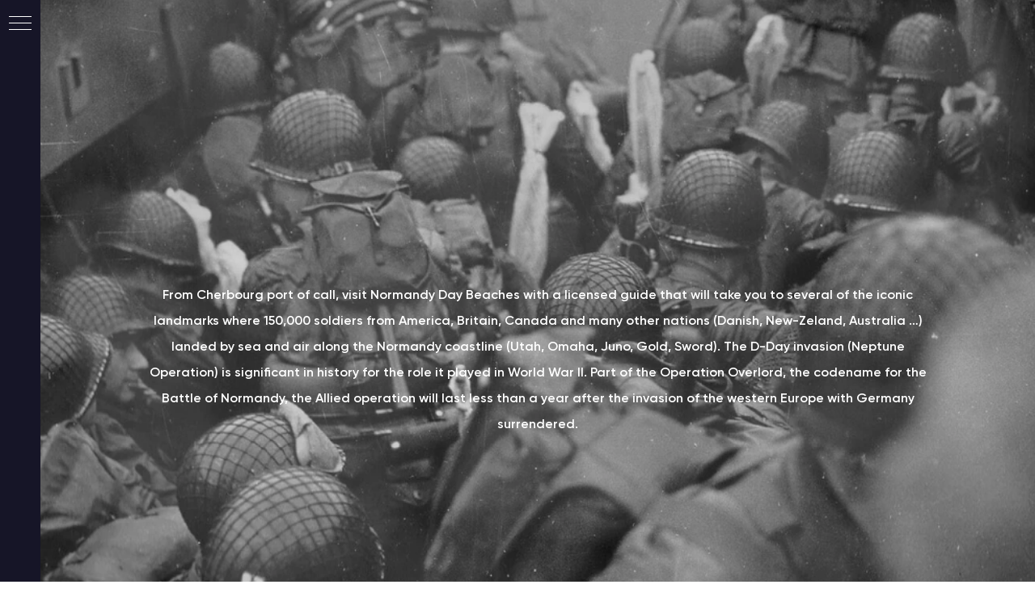

--- FILE ---
content_type: text/html; charset=UTF-8
request_url: https://acsm-tours.com/cherbourgthed-daylandingbeachescanadiansector
body_size: 11845
content:
<!DOCTYPE html> <html> <head> <meta charset="utf-8" /> <meta http-equiv="Content-Type" content="text/html; charset=utf-8" /> <meta name="viewport" content="width=device-width, initial-scale=1.0" /> <!--metatextblock--> <title>Cherbourg The D-Day Landing Beaches Canadian sector</title> <meta name="description" content="Cherbourg Private Shore excursions Dday Landing Beaches with a local guide" /> <meta property="og:url" content="http://acsm-tours.com/cherbourgthed-daylandingbeachescanadiansector" /> <meta property="og:title" content="Cherbourg The D-Day Landing Beaches Canadian sector" /> <meta property="og:description" content="Cherbourg Private Shore excursions Dday Landing Beaches with a local guide" /> <meta property="og:type" content="website" /> <meta property="og:image" content="https://static.tildacdn.net/tild6561-3861-4834-b165-663537633063/thumbnail_LOGOTYPE-0.jpg" /> <link rel="canonical" href="http://acsm-tours.com/cherbourgthed-daylandingbeachescanadiansector"> <!--/metatextblock--> <meta name="format-detection" content="telephone=no" /> <meta http-equiv="x-dns-prefetch-control" content="on"> <link rel="dns-prefetch" href="https://ws.tildacdn.com"> <link rel="dns-prefetch" href="https://static.tildacdn.net"> <link rel="shortcut icon" href="https://static.tildacdn.net/tild3965-6364-4634-a237-313536666139/favicon.ico" type="image/x-icon" /> <!-- Assets --> <script src="https://neo.tildacdn.com/js/tilda-fallback-1.0.min.js" async charset="utf-8"></script> <link rel="stylesheet" href="https://static.tildacdn.net/css/tilda-grid-3.0.min.css" type="text/css" media="all" onerror="this.loaderr='y';"/> <link rel="stylesheet" href="https://static.tildacdn.net/ws/project2824854/tilda-blocks-page16273887.min.css?t=1761685590" type="text/css" media="all" onerror="this.loaderr='y';" /> <link rel="stylesheet" href="https://static.tildacdn.net/css/tilda-animation-2.0.min.css" type="text/css" media="all" onerror="this.loaderr='y';" /> <script nomodule src="https://static.tildacdn.net/js/tilda-polyfill-1.0.min.js" charset="utf-8"></script> <script type="text/javascript">function t_onReady(func) {if(document.readyState!='loading') {func();} else {document.addEventListener('DOMContentLoaded',func);}}
function t_onFuncLoad(funcName,okFunc,time) {if(typeof window[funcName]==='function') {okFunc();} else {setTimeout(function() {t_onFuncLoad(funcName,okFunc,time);},(time||100));}}function t396_initialScale(t){var e=document.getElementById("rec"+t);if(e){var i=e.querySelector(".t396__artboard");if(i){window.tn_scale_initial_window_width||(window.tn_scale_initial_window_width=document.documentElement.clientWidth);var a=window.tn_scale_initial_window_width,r=[],n,l=i.getAttribute("data-artboard-screens");if(l){l=l.split(",");for(var o=0;o<l.length;o++)r[o]=parseInt(l[o],10)}else r=[320,480,640,960,1200];for(var o=0;o<r.length;o++){var d=r[o];a>=d&&(n=d)}var _="edit"===window.allrecords.getAttribute("data-tilda-mode"),c="center"===t396_getFieldValue(i,"valign",n,r),s="grid"===t396_getFieldValue(i,"upscale",n,r),w=t396_getFieldValue(i,"height_vh",n,r),g=t396_getFieldValue(i,"height",n,r),u=!!window.opr&&!!window.opr.addons||!!window.opera||-1!==navigator.userAgent.indexOf(" OPR/");if(!_&&c&&!s&&!w&&g&&!u){var h=parseFloat((a/n).toFixed(3)),f=[i,i.querySelector(".t396__carrier"),i.querySelector(".t396__filter")],v=Math.floor(parseInt(g,10)*h)+"px",p;i.style.setProperty("--initial-scale-height",v);for(var o=0;o<f.length;o++)f[o].style.setProperty("height","var(--initial-scale-height)");t396_scaleInitial__getElementsToScale(i).forEach((function(t){t.style.zoom=h}))}}}}function t396_scaleInitial__getElementsToScale(t){return t?Array.prototype.slice.call(t.children).filter((function(t){return t&&(t.classList.contains("t396__elem")||t.classList.contains("t396__group"))})):[]}function t396_getFieldValue(t,e,i,a){var r,n=a[a.length-1];if(!(r=i===n?t.getAttribute("data-artboard-"+e):t.getAttribute("data-artboard-"+e+"-res-"+i)))for(var l=0;l<a.length;l++){var o=a[l];if(!(o<=i)&&(r=o===n?t.getAttribute("data-artboard-"+e):t.getAttribute("data-artboard-"+e+"-res-"+o)))break}return r}window.TN_SCALE_INITIAL_VER="1.0",window.tn_scale_initial_window_width=null;</script> <script src="https://static.tildacdn.net/js/jquery-1.10.2.min.js" charset="utf-8" onerror="this.loaderr='y';"></script> <script src="https://static.tildacdn.net/js/tilda-scripts-3.0.min.js" charset="utf-8" defer onerror="this.loaderr='y';"></script> <script src="https://static.tildacdn.net/ws/project2824854/tilda-blocks-page16273887.min.js?t=1761685590" charset="utf-8" async onerror="this.loaderr='y';"></script> <script src="https://static.tildacdn.net/js/tilda-lazyload-1.0.min.js" charset="utf-8" async onerror="this.loaderr='y';"></script> <script src="https://static.tildacdn.net/js/tilda-animation-2.0.min.js" charset="utf-8" async onerror="this.loaderr='y';"></script> <script src="https://static.tildacdn.net/js/tilda-zero-1.1.min.js" charset="utf-8" async onerror="this.loaderr='y';"></script> <script src="https://static.tildacdn.net/js/tilda-menu-1.0.min.js" charset="utf-8" async onerror="this.loaderr='y';"></script> <script src="https://static.tildacdn.net/js/tilda-zero-scale-1.0.min.js" charset="utf-8" async onerror="this.loaderr='y';"></script> <script src="https://static.tildacdn.net/js/tilda-skiplink-1.0.min.js" charset="utf-8" async onerror="this.loaderr='y';"></script> <script src="https://static.tildacdn.net/js/tilda-events-1.0.min.js" charset="utf-8" async onerror="this.loaderr='y';"></script> <!-- nominify begin --><link rel="stylesheet" href="https://fh-kit.com/buttons/v2/?orange=D5AD62" type="text/css" media="screen" /><!-- nominify end --><script type="text/javascript">window.dataLayer=window.dataLayer||[];</script> <script type="text/javascript">(function() {if((/bot|google|yandex|baidu|bing|msn|duckduckbot|teoma|slurp|crawler|spider|robot|crawling|facebook/i.test(navigator.userAgent))===false&&typeof(sessionStorage)!='undefined'&&sessionStorage.getItem('visited')!=='y'&&document.visibilityState){var style=document.createElement('style');style.type='text/css';style.innerHTML='@media screen and (min-width: 980px) {.t-records {opacity: 0;}.t-records_animated {-webkit-transition: opacity ease-in-out .2s;-moz-transition: opacity ease-in-out .2s;-o-transition: opacity ease-in-out .2s;transition: opacity ease-in-out .2s;}.t-records.t-records_visible {opacity: 1;}}';document.getElementsByTagName('head')[0].appendChild(style);function t_setvisRecs(){var alr=document.querySelectorAll('.t-records');Array.prototype.forEach.call(alr,function(el) {el.classList.add("t-records_animated");});setTimeout(function() {Array.prototype.forEach.call(alr,function(el) {el.classList.add("t-records_visible");});sessionStorage.setItem("visited","y");},400);}
document.addEventListener('DOMContentLoaded',t_setvisRecs);}})();</script></head> <body class="t-body" style="margin:0;"> <!--allrecords--> <div id="allrecords" class="t-records" data-hook="blocks-collection-content-node" data-tilda-project-id="2824854" data-tilda-page-id="16273887" data-tilda-page-alias="cherbourgthed-daylandingbeachescanadiansector" data-tilda-formskey="9267651d1e6971da270637eed2d008a3" data-tilda-lazy="yes" data-tilda-root-zone="one" data-tilda-project-headcode="yes" data-tilda-ts="y" data-tilda-project-country="FR"> <!--header--> <header id="t-header" class="t-records" data-hook="blocks-collection-content-node" data-tilda-project-id="2824854" data-tilda-page-id="13821656" data-tilda-page-alias="header" data-tilda-formskey="9267651d1e6971da270637eed2d008a3" data-tilda-lazy="yes" data-tilda-root-zone="one" data-tilda-project-headcode="yes" data-tilda-ts="y" data-tilda-project-country="FR"> <div id="rec275790328" class="r t-rec" style=" " data-record-type="830"> <!-- t830 --> <!-- @classes t-name t-name_xs t-descr t-descr_xs t-title t-text --> <div id="nav275790328marker"></div> <div id="nav275790328" class="t830" data-menu="yes"> <div class="t830__panel t830__panel_bg t830__panel_click t830__panel_close" style=""> <div class="t830__menu__content "> <button
type="button"
class="t830__burger t830__burger_mobile"
aria-label="Navigation menu"
aria-expanded="false"> <span style="background-color:#ffffff"></span> <span style="background-color:#ffffff"></span> <span style="background-color:#ffffff"></span> <span style="background-color:#ffffff"></span> </button> <div class="t830__side"> <button
type="button"
class="t830__burger"
aria-label="Navigation menu"
aria-expanded="false"
style=""> <span style="background-color:#ffffff;"></span> <span style="background-color:#ffffff;"></span> <span style="background-color:#ffffff;"></span> <span style="background-color:#ffffff;"></span> </button> </div> </div> </div> <div class="t830m__overlay"> <div class="t830m__overlay_bg" style=" "></div> </div> <div class="t830m t830m_bg t830m_close"> <div class="t830m__container"> <button type="button" class="t830m__close-button t830m__close t830m__close_bg t830m_opened" aria-label="Close menu"> <div class="t830m__close_icon t830m__close_icon_none"> <span style="background-color:#ffffff"></span> <span style="background-color:#ffffff"></span> <span style="background-color:#ffffff"></span> <span style="background-color:#ffffff"></span> </div> </button> <div class="t830m__top t830m__top_addwrap t830m__top_padd t830m__top_padd-text"> <div class="t830m__wrap"> <div class="t830__logo__container "> <div class="t830__logo__content"> <a class="t830__logo" href="/"> <img class="t830__logo__img"
src="https://static.tildacdn.net/tild3032-6231-4162-b962-643437646432/logo.png"
imgfield="img"
style="max-width: 150px;" alt=""> </a> </div> </div> <div class="t830m__menu"> <div class="t830m__list"> <div class="t830m__list-item"> <div class="t830m__list-title t830m__menu-item"> <a
class="t830m__list-title-link t-menu__link-item t-descr"
href="/taxi" data-menu-item-number="1">
Taxi
</a> </div> </div> <div class="t830m__list-item"> <div class="t830m__list-title t830m__menu-item"> <a
class="t830m__list-title-link t-menu__link-item t-descr"
href="/excursionsetvisitesfrancais" data-menu-item-number="2">
Excursions et Visites (français)
</a> </div> </div> <div class="t830m__list-item"> <div class="t830m__list-title t830m__menu-item"> <a
class="t830m__list-title-link t-menu__link-item t-descr"
href="/chaufferedservices" data-menu-item-number="3">
Chauffered Services
</a> </div> </div> <div class="t830m__list-item"> <div class="t830m__list-title t830m__menu-item"> <a
class="t830m__list-title-link t-menu__link-item t-descr"
href="/thed-daylandingbeachesfullday" data-menu-item-number="4">
The D-Day Landing Beaches Full Day
</a> </div> </div> <div class="t830m__list-item"> <div class="t830m__list-title t830m__menu-item"> <a
class="t830m__list-title-link t-menu__link-item t-descr"
href="thed-daylandingbeacheshalfday" data-menu-item-number="5">
The D-Day Landing Beaches Half Day
</a> </div> </div> <div class="t830m__list-item"> <div class="t830m__list-title t830m__menu-item"> <a
class="t830m__list-title-link t-menu__link-item t-descr"
href="/mont-saint-michel" data-menu-item-number="6">
Mont-Saint-Michel
</a> </div> </div> <div class="t830m__list-item"> <div class="t830m__list-title t830m__menu-item"> <a
class="t830m__list-title-link t-menu__link-item t-descr"
href="/honfleurandpaysdauge" data-menu-item-number="7">
Honfleur &amp; Pays d'Auge
</a> </div> </div> <div class="t830m__list-item"> <div class="t830m__list-title t830m__menu-item"> <a
class="t830m__list-title-link t-menu__link-item t-descr"
href="/shoreexcursions" data-menu-item-number="8">
Shore Excursions
</a> </div> </div> <div class="t830m__list-item"> <div class="t830m__list-title t830m__menu-item"> <a
class="t830m__list-title-link t-menu__link-item t-descr"
href="/SteponGuides" data-menu-item-number="9">
Step on Guides
</a> </div> </div> <div class="t830m__list-item"> <div class="t830m__list-title t830m__menu-item"> <a
class="t830m__list-title-link t-menu__link-item t-descr"
href="/conciergerie" data-menu-item-number="10">
Holiday Rental Accomodation &amp; Conciergerie
</a> </div> </div> <div class="t830m__list-item"> <div class="t830m__list-title t830m__menu-item"> <a
class="t830m__list-title-link t-menu__link-item t-descr"
href="/bespoketrips" data-menu-item-number="11">
Bespoke Trips
</a> </div> </div> <div class="t830m__list-item"> <div class="t830m__list-title t830m__menu-item"> <a
class="t830m__list-title-link t-menu__link-item t-descr"
href="/brochure" data-menu-item-number="12">
Brochure
</a> </div> </div> <div class="t830m__list-item"> <div class="t830m__list-title t830m__menu-item"> <a
class="t830m__list-title-link t-menu__link-item t-descr"
href="/testimonials" data-menu-item-number="13">
Testimonials
</a> </div> </div> <div class="t830m__list-item"> <div class="t830m__list-title t830m__menu-item"> <a
class="t830m__list-title-link t-menu__link-item t-descr"
href="/termsandconditions" data-menu-item-number="14">
Terms &amp; Conditions
</a> </div> </div> <div class="t830m__list-item"> <div class="t830m__list-title t830m__menu-item"> <a
class="t830m__list-title-link t-menu__link-item t-descr"
href="/legalmentions" data-menu-item-number="15">
Legal mentions
</a> </div> </div> <div class="t830m__list-item"> <div class="t830m__list-title t830m__menu-item"> <a
class="t830m__list-title-link t-menu__link-item t-descr"
href="/faq" data-menu-item-number="16">
FAQ
</a> </div> </div> <div class="t830m__list-item"> <div class="t830m__list-title t830m__menu-item"> <a
class="t830m__list-title-link t-menu__link-item t-descr"
href="/contact" data-menu-item-number="17">
Contact
</a> </div> </div> </div> </div> </div> </div> </div> </div> </div> <style>#rec275790328 .t830m{background-color:#161527;}#rec275790328 .t830m__close{background-color:#161527;}#rec275790328 .t830__panel{background-color:#161527;}@media screen and (max-width:1200px){#rec275790328 .t830m.t830m_bg{background-color:#161527;}#rec275790328 .t830m__close.t830m__close_bg{background-color:#161527;}#rec275790328 .t830__panel.t830__panel_bg{background-color:#161527;}}</style> <style>#rec275790328 input::-webkit-input-placeholder {color:#ffffff;opacity:0.5;}#rec275790328 input::-moz-placeholder{color:#ffffff;opacity:0.5;}#rec275790328 input:-moz-placeholder {color:#ffffff;opacity:0.5;}#rec275790328 input:-ms-input-placeholder{color:#ffffff;opacity:0.5;}</style> <script>t_onReady(function() {var tildaSearchJS='https://static.tildacdn.net/js/tilda-search-';var s=document.createElement('script');s.src=tildaSearchJS + '1.2.min.js';s.async=true;s.onerror=function() {console.log('Error load Tilda Search in ME901');};if(document.querySelectorAll("script[src^='" + tildaSearchJS + "']").length===0&&document.querySelectorAll("script[src^='" + tildaSearchJS + "']").length===0) {document.head.appendChild(s);}});</script> <script>window.zero_window_width_hook='allrecords';t_onReady(function() {t_onFuncLoad('t830_init',function() {t830_init('275790328');});});</script> <style>#rec275790328 .t-menu__link-item{-webkit-transition:color 0.3s ease-in-out,opacity 0.3s ease-in-out;transition:color 0.3s ease-in-out,opacity 0.3s ease-in-out;position:relative;}#rec275790328 .t-menu__link-item.t-active:not(.t978__menu-link){color:#ffffff !important;}#rec275790328 .t-menu__link-item.t-active::after{content:'';position:absolute;left:0;-webkit-transition:all 0.3s ease;transition:all 0.3s ease;opacity:1;width:100%;height:100%;bottom:-0px;border-bottom:0px solid #ffffff;-webkit-box-shadow:inset 0px -1px 0px 0px #ffffff;-moz-box-shadow:inset 0px -1px 0px 0px #ffffff;box-shadow:inset 0px -1px 0px 0px #ffffff;}#rec275790328 .t-menu__link-item:not(.t-active):not(.tooltipstered):hover{color:#ffffff !important;}#rec275790328 .t-menu__link-item:not(.t-active):not(.tooltipstered):focus-visible{color:#ffffff !important;}@supports (overflow:-webkit-marquee) and (justify-content:inherit){#rec275790328 .t-menu__link-item,#rec275790328 .t-menu__link-item.t-active{opacity:1 !important;}}</style> <style>#rec275790328 .t-menusub__link-item{-webkit-transition:color 0.3s ease-in-out,opacity 0.3s ease-in-out;transition:color 0.3s ease-in-out,opacity 0.3s ease-in-out;}#rec275790328 .t-menusub__link-item.t-active{color:#000000 !important;font-weight:300 !important;}#rec275790328 .t-menusub__link-item:not(.t-active):not(.tooltipstered):hover{color:#000000 !important;}@supports (overflow:-webkit-marquee) and (justify-content:inherit){#rec275790328 .t-menusub__link-item,#rec275790328 .t-menusub__link-item.t-active{opacity:1 !important;}}</style> <style> #rec275790328 .t830__panel-text{font-size:16px;color:#000000;font-family:'Gilroy';font-weight:400;}#rec275790328 .t830m__list-title-text{font-size:18px;color:#ffffff;font-family:'Gilroy';font-weight:400;}#rec275790328 a.t830m__list-title-link{font-size:18px;color:#ffffff;font-family:'Gilroy';font-weight:400;}#rec275790328 a.t-menusub__link-item{font-size:18px;color:#000000;font-weight:400;}#rec275790328 .t830m__text{font-size:18px;color:#ffffff;font-family:'Gilroy';font-weight:400;}</style> </div> </header> <!--/header--> <div id="rec286593350" class="r t-rec" style=" " data-animationappear="off" data-record-type="396"> <!-- T396 --> <style>#rec286593350 .t396__artboard {min-height:550px;height:100vh;background-color:#030305;}#rec286593350 .t396__filter {min-height:550px;height:100vh;}#rec286593350 .t396__carrier{min-height:550px;height:100vh;background-position:center center;background-attachment:scroll;background-size:cover;background-repeat:no-repeat;}@media screen and (max-width:1199px) {#rec286593350 .t396__artboard,#rec286593350 .t396__filter,#rec286593350 .t396__carrier {}#rec286593350 .t396__filter {}#rec286593350 .t396__carrier {background-attachment:scroll;}}@media screen and (max-width:959px) {#rec286593350 .t396__artboard,#rec286593350 .t396__filter,#rec286593350 .t396__carrier {min-height:690px;}#rec286593350 .t396__filter {}#rec286593350 .t396__carrier {background-attachment:scroll;}}@media screen and (max-width:639px) {#rec286593350 .t396__artboard,#rec286593350 .t396__filter,#rec286593350 .t396__carrier {min-height:740px;}#rec286593350 .t396__filter {}#rec286593350 .t396__carrier {background-attachment:scroll;}}@media screen and (max-width:479px) {#rec286593350 .t396__artboard,#rec286593350 .t396__filter,#rec286593350 .t396__carrier {min-height:790px;}#rec286593350 .t396__filter {}#rec286593350 .t396__carrier {background-attachment:scroll;}}#rec286593350 .tn-elem[data-elem-id="1615458424881"]{color:#ffffff;text-align:center;z-index:2;top:calc(50vh - 275px + 265px);left:calc(50% - 600px + 105px);width:990px;height:auto;}#rec286593350 .tn-elem[data-elem-id="1615458424881"] .tn-atom{color:#ffffff;font-size:16px;font-family:'Gilroy',Arial,sans-serif;line-height:2;font-weight:500;background-position:center center;border-color:transparent ;border-style:solid ;}@media screen and (max-width:1199px) {#rec286593350 .tn-elem[data-elem-id="1615458424881"] {top:237px;left:calc(50% - 480px + 10px);width:940px;height:auto;}}@media screen and (max-width:959px) {#rec286593350 .tn-elem[data-elem-id="1615458424881"] {top:250px;left:calc(50% - 320px + 70px);width:500px;height:auto;}#rec286593350 .tn-elem[data-elem-id="1615458424881"] .tn-atom{font-size:15px;background-size:cover;}}@media screen and (max-width:639px) {#rec286593350 .tn-elem[data-elem-id="1615458424881"] {top:245px;left:calc(50% - 240px + 45px);width:390px;height:auto;}#rec286593350 .tn-elem[data-elem-id="1615458424881"] .tn-atom{font-size:15px;background-size:cover;}}@media screen and (max-width:479px) {#rec286593350 .tn-elem[data-elem-id="1615458424881"] {top:232px;left:calc(50% - 160px + 10px);width:300px;height:auto;}#rec286593350 .tn-elem[data-elem-id="1615458424881"] .tn-atom{font-size:14px;background-size:cover;}}#rec286593350 .tn-elem[data-elem-id="1615459176310"]{color:#ffffff;text-align:center;z-index:3;top:calc(50vh - 275px + 52px);left:calc(50% - 600px + 260px);width:680px;height:auto;}#rec286593350 .tn-elem[data-elem-id="1615459176310"] .tn-atom{color:#ffffff;font-size:52px;font-family:'Gilroy',Arial,sans-serif;line-height:1.2;font-weight:500;background-position:center center;border-color:transparent ;border-style:solid ;}@media screen and (max-width:1199px) {#rec286593350 .tn-elem[data-elem-id="1615459176310"] {top:37px;left:calc(50% - 480px + 140px);height:auto;}}@media screen and (max-width:959px) {#rec286593350 .tn-elem[data-elem-id="1615459176310"] {top:80px;left:calc(50% - 320px + 50px);width:540px;height:auto;}#rec286593350 .tn-elem[data-elem-id="1615459176310"] .tn-atom{font-size:42px;background-size:cover;}}@media screen and (max-width:639px) {#rec286593350 .tn-elem[data-elem-id="1615459176310"] {top:20px;left:calc(50% - 240px + 70px);width:340px;height:auto;}#rec286593350 .tn-elem[data-elem-id="1615459176310"] .tn-atom{font-size:42px;background-size:cover;}}@media screen and (max-width:479px) {#rec286593350 .tn-elem[data-elem-id="1615459176310"] {top:43px;left:calc(50% - 160px + 15px);width:290px;height:auto;}#rec286593350 .tn-elem[data-elem-id="1615459176310"] .tn-atom{font-size:36px;background-size:cover;}}</style> <div class='t396'> <div class="t396__artboard" data-artboard-recid="286593350" data-artboard-screens="320,480,640,960,1200" data-artboard-height="550" data-artboard-valign="center" data-artboard-height_vh="100" data-artboard-upscale="grid" data-artboard-height-res-320="790" data-artboard-height-res-480="740" data-artboard-height-res-640="690"> <div class="t396__carrier" data-artboard-recid="286593350"></div> <div class="t396__filter" data-artboard-recid="286593350"></div> <div class='t396__elem tn-elem tn-elem__2865933501615458424881' data-elem-id='1615458424881' data-elem-type='text' data-field-top-value="265" data-field-left-value="105" data-field-width-value="990" data-field-axisy-value="top" data-field-axisx-value="left" data-field-container-value="grid" data-field-topunits-value="px" data-field-leftunits-value="px" data-field-heightunits-value="" data-field-widthunits-value="px" data-field-fontsize-value="16" data-field-top-res-320-value="232" data-field-left-res-320-value="10" data-field-width-res-320-value="300" data-field-fontsize-res-320-value="14" data-field-top-res-480-value="245" data-field-left-res-480-value="45" data-field-width-res-480-value="390" data-field-fontsize-res-480-value="15" data-field-top-res-640-value="250" data-field-left-res-640-value="70" data-field-width-res-640-value="500" data-field-fontsize-res-640-value="15" data-field-top-res-960-value="237" data-field-left-res-960-value="10" data-field-width-res-960-value="940"> <div class='tn-atom'field='tn_text_1615458424881'>From Cherbourg port of call, visit Normandy Day Beaches with a licensed guide that will take you to several of the iconic landmarks where 150,000 soldiers from America, Britain, Canada and many other nations (Danish, New-Zeland, Australia …) landed by sea and air along the Normandy coastline (Utah, Omaha, Juno, Gold, Sword). The D-Day invasion (Neptune Operation) is significant in history for the role it played in World War II. Part of the Operation Overlord, the codename for the Battle of Normandy, the Allied operation will last less than a year after the invasion of the western Europe with Germany surrendered.</div> </div> <div class='t396__elem tn-elem tn-elem__2865933501615459176310' data-elem-id='1615459176310' data-elem-type='text' data-field-top-value="52" data-field-left-value="260" data-field-width-value="680" data-field-axisy-value="top" data-field-axisx-value="left" data-field-container-value="grid" data-field-topunits-value="px" data-field-leftunits-value="px" data-field-heightunits-value="" data-field-widthunits-value="px" data-field-fontsize-value="52" data-field-top-res-320-value="43" data-field-left-res-320-value="15" data-field-width-res-320-value="290" data-field-fontsize-res-320-value="36" data-field-top-res-480-value="20" data-field-left-res-480-value="70" data-field-width-res-480-value="340" data-field-fontsize-res-480-value="42" data-field-top-res-640-value="80" data-field-left-res-640-value="50" data-field-width-res-640-value="540" data-field-fontsize-res-640-value="42" data-field-top-res-960-value="37" data-field-left-res-960-value="140"> <div class='tn-atom'field='tn_text_1615459176310'></div> </div> </div> </div> <script>t_onReady(function() {t_onFuncLoad('t396_init',function() {t396_init('286593350');});});</script> <!-- /T396 --> </div> <div id="rec286592924" class="r t-rec" style=" " data-animationappear="off" data-record-type="833"> <div class="t833" data-coverslider-rec-ids="286593350"> <div class="t833__animation"> <div data-coverslider-id="286592924" class="t833__sliderwrapper"> <div class="t833__filter" style="
background-image: linear-gradient(to bottom, rgba(3,3,5,0.20), rgba(3,3,5,0.10));
"></div> <div class="t833__slider t833__slider_zoom"> <div class="t833__slide t833__slide_opacity t-bgimg" bgimgfield="li_img__1524154106301" data-original="https://static.tildacdn.net/tild3132-6430-4336-b737-393337636134/s_1.jpg" style="background-image: url('https://thb.tildacdn.net/tild3132-6430-4336-b737-393337636134/-/resizeb/20x/s_1.jpg');"></div> <div class="t833__slide t833__slide_opacity t-bgimg" bgimgfield="li_img__1524153986732" data-original="https://static.tildacdn.net/tild6161-6137-4362-b963-333462313533/le_1.jpg" style="background-image: url('https://thb.tildacdn.net/tild6161-6137-4362-b963-333462313533/-/resizeb/20x/le_1.jpg');"></div> <div class="t833__slide t833__slide_opacity t-bgimg" bgimgfield="li_img__1524154001192" data-original="https://static.tildacdn.net/tild3934-3964-4234-a264-303536616465/s_3.jpg" style="background-image: url('https://thb.tildacdn.net/tild3934-3964-4234-a264-303536616465/-/resizeb/20x/s_3.jpg');"></div> </div> </div> </div> </div> <script type="text/javascript">t_onReady(function() {setTimeout(function() {t_onFuncLoad('t833_init',function() {t833_init('286592924');});});});</script> </div> <div id="rec295990969" class="r t-rec t-rec_pt_30 t-rec_pb_0 t-screenmin-980px" style="padding-top:30px;padding-bottom:0px;background-color:#ffffff; " data-record-type="106" data-screen-min="980px" data-bg-color="#ffffff"> <!-- T004 --> <div class="t004"> <div class="t-container "> <div class="t-col t-col_8 t-prefix_2"> <div field="text" class="t-text t-text_md t004__initial-letter t-animate" data-animate-style="fadeinup"><strong style="font-family: Gilroy; font-size: 20px;">C</strong><br /><br /><strong style="font-size: 20px;">anadian Sector</strong><br /><br /><br /><strong>Réf Tour : # H3</strong><br /><br />From the port of call in Cherbourg, go back in time and visit the great Norman battlefields of the Second World War to understand the key events of Operation Overlord. Your guide will welcome you to the port of call.<br /><br /><strong>Tours are private, but if you want to share yours with some other participants, you can look on the website like ‎</strong><a href="http://www.cruisecritics.com/" style="color: rgb(234, 190, 104);"><strong>‎www.cruisecritics.com‎</strong></a><strong>‎ ‎</strong><br /><br />‎Pick-up/drop-off locations: Cherbourg port of call<br />Pick-up time/drop-off time: 8.30am/5:30pm<br />Duration: 9 hours<br /><br /><strong>Rate for 1 to 7 pax : from 1100€</strong><br /><br /><strong>Inclusions</strong><br />Lunch of the guide/driver<br /><br /><strong>Exclusions</strong><br />Entrance fees or tasting fees, unless mentioned<br />Gratuities for the driver/guide<br />Meals and drinks, unless specified<br />Personal insurance and expenses<br /><br /><strong>Description</strong><br /><strong>The Ardenne Abbey – The North Nova Scothia Highlanders Memorial – The Sherbrooke Fusiliers Regiment Memorial – Hell's Corner – Anguerny (part of the ELM line) and its Inukshuk - The Canadian Cemetery in Bény-Reviers – The Canada House – The Hotel Graves – Juno Beach Center and its park – Juno Beach. </strong><br /><br />Explore with your licensed driver-guide the details of Overlord operation and discover key Canadian D-day sites and the different divisions (Infantry, Airforce, Support) involved in the landing of Juno area.<br /><br />During that highly personalised tour, your guide will give you some full explanations to better understand what went wrong and what went right for each battlefield site. By the end of your visit, you will understand the strategic choices for the Allied invasion of Normandy and you will feel that you have proudly fulfilled your duty of remembrance by paying tribute to all those young men who sacrificed themselves to save France, Europe and the world.<br /><br />Your private driver-guide will share the highlights of Juno sector. Your day will start at the Ardenne Abbey built in the 12th century and occupied by the monks until the French revolution. In the 20th century, the place was under the control of a farmer Jacques Vico and became under the german occupation a training camp for the the French resistance. On June 7th 1944, the buildings were occupied by the Hitlerjugend Division or called the Baby division (12 SS division). Today a Memorial commemorates a tragic event that happened there with the execution of 27 canadian soldiers.<br /><br />On the way to go to Juno beach, you will see two Memorials dedicated to the North Nova Scotia Highlanders and to the Sherbrooke Fusiliers Regiment. One stop will be held to Hell's corner where the Canadians resisted repetitive attacks by the Germans and bombardments for three weeks until the victory at the Carpiquet aerodrome on July 4. We will stop in Anguerny (Elm line), where the 3 Canadian Regiments (La Chaudière, the Queen's Own Rifles and the Fort Garry Horse) set up their camp for the night. An inukshuk, a stack of human-shaped stones from the Inuit tradition, symbolizes brotherhood, mutual respect and friendship between people.<br /><br />To conclude the morning, you will pay tribute to the 2.049 brave and young Canadians who are burried in that small Cemetery in Bény-Reviers before you gather at the Canada House where a memorial has been erected in honour of the Queen's Own Rifles Regiment and the Fort Garry Horse Armoured Division who paid a heavy price in the assault. Not far away, you will see the Hotel Graves, the headquarters for the Canadian and British War correspondants.<br /><br />After the lunch break, you will head to Juno Beach Centre, its park and the landing beaches where the Regina and all Canadian Scottish regiments landed. Juno Beach Center presents the story of a new nation, the civilian war effort of the entire population, the early involvment of the country to help England to fight the Nazis as well as the various Canadian campaigns through Europe and even Asia.<br /><br />The park is very interesting too to go for a a pleasant walk and see some remains of the atlantic wall (strongpoints, tobrouk, command post ...), a Churchill AVRE tank (Armoured Vehicle Royal Engineers), armed with a 290mm gun used to destroy enemy fortifications. On June 6, 1944, "One Charlie" got stuck in the mud 100 m from the shore and remained there until 1977 when it was excavated, restored and offered on display. Close to the tank, you can't miss the Cosy's Pillbox, easily recognisable by its tilt, which was the site of fierce fighting on 6th June 1944.<br /><br />Juno sector is the place who received the Prime Minister Churchill, the first steps of Charles de Gaulle since his exile in England and King of England. That is why today is erected a huge silver Lorraine French resistance cross to mark to return of Charles de Gaulle in France.</div> </div> </div> </div> <style> #rec295990969 .t-text{font-size:16px;color:#000000;font-family:'Gilroy';font-weight:400;}</style> </div> <div id="rec330541015" class="r t-rec t-rec_pt_30 t-rec_pb_0 t-screenmax-980px" style="padding-top:30px;padding-bottom:0px;background-color:#ffffff; " data-record-type="106" data-screen-max="980px" data-bg-color="#ffffff"> <!-- T004 --> <div class="t004"> <div class="t-container "> <div class="t-col t-col_8 t-prefix_2"> <div field="text" class="t-text t-text_md t004__initial-letter t-animate" data-animate-style="fadeinup"><strong style="font-family: Gilroy; font-size: 20px;">C</strong><br /><br /><strong style="font-size: 20px;">anadian Sector</strong><br /><br /><strong>Réf Tour : # H3</strong><br /><br />From the port of call in Cherbourg, go back in time and visit the great Norman battlefields of the Second World War to understand the key events of Operation Overlord. Your guide will welcome you to the port of call.<br /><br /><strong>Tours are private, but if you want to share yours with some other participants, you can look on the website like ‎</strong><a href="http://www.cruisecritics.com/" style="color: rgb(234, 190, 104);"><strong>‎www.cruisecritics.com‎</strong></a><strong>‎</strong><br /><br />‎Pick-up/drop-off locations: Cherbourg port of call<br />Pick-up time/drop-off time: 8.30am/5:30pm<br />Duration: 9 hours<br /><br /><strong>Rate for 1 to 7 pax : from 1100€</strong><br /><br /><strong>Inclusions</strong><br />Lunch of the guide/driver<br /><br /><strong>Exclusions</strong><br />Entrance fees or tasting fees, unless mentioned<br />Gratuities for the driver/guide<br />Meals and drinks, unless specified<br />Personal insurance and expenses<br /><br /><strong>Description</strong><br /><strong>The Ardenne Abbey – The North Nova Scothia Highlanders Memorial – The Sherbrooke Fusiliers Regiment Memorial – Hell's Corner – Anguerny (part of the ELM line) and its Inukshuk - The Canadian Cemetery in Bény-Reviers – The Canada House – The Hotel Graves – Juno Beach Center and its park – Juno Beach. </strong><br /><br />Explore with your licensed driver-guide the details of Overlord operation and discover key Canadian D-day sites and the different divisions (Infantry, Airforce, Support) involved in the landing of Juno area.<br /><br />During that highly personalised tour, your guide will give you some full explanations to better understand what went wrong and what went right for each battlefield site. By the end of your visit, you will understand the strategic choices for the Allied invasion of Normandy and you will feel that you have proudly fulfilled your duty of remembrance by paying tribute to all those young men who sacrificed themselves to save France, Europe and the world.<br /><br />Your private driver-guide will share the highlights of Juno sector. Your day will start at the Ardenne Abbey built in the 12th century and occupied by the monks until the French revolution. In the 20th century, the place was under the control of a farmer Jacques Vico and became under the german occupation a training camp for the the French resistance. On June 7th 1944, the buildings were occupied by the Hitlerjugend Division or called the Baby division (12 SS division). Today a Memorial commemorates a tragic event that happened there with the execution of 27 canadian soldiers.<br /><br />On the way to go to Juno beach, you will see two Memorials dedicated to the North Nova Scotia Highlanders and to the Sherbrooke Fusiliers Regiment. One stop will be held to Hell's corner where the Canadians resisted repetitive attacks by the Germans and bombardments for three weeks until the victory at the Carpiquet aerodrome on July 4. We will stop in Anguerny (Elm line), where the 3 Canadian Regiments (La Chaudière, the Queen's Own Rifles and the Fort Garry Horse) set up their camp for the night. An inukshuk, a stack of human-shaped stones from the Inuit tradition, symbolizes brotherhood, mutual respect and friendship between people.<br /><br />To conclude the morning, you will pay tribute to the 2.049 brave and young Canadians who are burried in that small Cemetery in Bény-Reviers before you gather at the Canada House where a memorial has been erected in honour of the Queen's Own Rifles Regiment and the Fort Garry Horse Armoured Division who paid a heavy price in the assault. Not far away, you will see the Hotel Graves, the headquarters for the Canadian and British War correspondants.<br /><br />After the lunch break, you will head to Juno Beach Centre, its park and the landing beaches where the Regina and all Canadian Scottish regiments landed. Juno Beach Center presents the story of a new nation, the civilian war effort of the entire population, the early involvment of the country to help England to fight the Nazis as well as the various Canadian campaigns through Europe and even Asia.<br /><br />The park is very interesting too to go for a a pleasant walk and see some remains of the atlantic wall (strongpoints, tobrouk, command post ...), a Churchill AVRE tank (Armoured Vehicle Royal Engineers), armed with a 290mm gun used to destroy enemy fortifications. On June 6, 1944, "One Charlie" got stuck in the mud 100 m from the shore and remained there until 1977 when it was excavated, restored and offered on display. Close to the tank, you can't miss the Cosy's Pillbox, easily recognisable by its tilt, which was the site of fierce fighting on 6th June 1944.<br /><br />Juno sector is the place who received the Prime Minister Churchill, the first steps of Charles de Gaulle since his exile in England and King of England. That is why today is erected a huge silver Lorraine French resistance cross to mark to return of Charles de Gaulle in France.</div> </div> </div> </div> <style> #rec330541015 .t-text{font-size:16px;color:#000000;font-family:'Gilroy';font-weight:400;}</style> </div> <div id="rec531913953" class="r t-rec t-rec_pt_0 t-rec_pb_15" style="padding-top:0px;padding-bottom:15px; " data-animationappear="off" data-record-type="131"> <!-- T123 --> <div class="t123"> <div class="t-container t123__centeredContainer"> <div class="t-col t-col_8 t-prefix_2"> <!-- nominify begin --> <script type="text/javascript" src="https://widgets.bokun.io/assets/javascripts/apps/build/BokunWidgetsLoader.js?bookingChannelUUID=41a3af69-df0b-4231-b3b3-0f7b11dfa4fb" async></script> <style> #bokun_9d3e99f2_0f55_4256_925f_7cf748210be5 { display: inline-block; padding: 10px 20px; background: #141c44; border-radius: 5px; box-shadow: none; font-weight: 600; font-size: 16px; text-decoration: none; text-align: center; color: #FFFFFF; border:none; cursor: pointer; transition: background .2s ease; } #bokun_9d3e99f2_0f55_4256_925f_7cf748210be5:hover{ background: #030409; } #bokun_9d3e99f2_0f55_4256_925f_7cf748210be5:active{ background: #080c1d; } </style> <button class="bokunButton" disabled id=bokun_9d3e99f2_0f55_4256_925f_7cf748210be5 data-src="https://widgets.bokun.io/online-sales/41a3af69-df0b-4231-b3b3-0f7b11dfa4fb/experience/826537?partialView=1" data-testid="widget-book-button" > Book now </button> <!-- nominify end --> </div> </div> </div> </div> <div id="rec294795033" class="r t-rec" style=" " data-record-type="215"> <a name="rec295990969" style="font-size:0;"></a> </div> <div id="rec265545912" class="r t-rec" style=" " data-record-type="270"> <div class="t270"></div> <script>t_onReady(function() {var hash=window.location.hash;t_onFuncLoad('t270_scroll',function() {t270_scroll(hash,-3);});setTimeout(function() {var curPath=window.location.pathname;var curFullPath=window.location.origin + curPath;var recs=document.querySelectorAll('.r');Array.prototype.forEach.call(recs,function(rec) {var selects='a[href^="#"]:not([href="#"]):not(.carousel-control):not(.t-carousel__control):not([href^="#price"]):not([href^="#submenu"]):not([href^="#popup"]):not([href*="#zeropopup"]):not([href*="#closepopup"]):not([href*="#closeallpopup"]):not([href^="#prodpopup"]):not([href^="#order"]):not([href^="#!"]):not([target="_blank"]),' +
'a[href^="' + curPath + '#"]:not([href*="#!/tfeeds/"]):not([href*="#!/tproduct/"]):not([href*="#!/tab/"]):not([href*="#popup"]):not([href*="#zeropopup"]):not([href*="#closepopup"]):not([href*="#closeallpopup"]):not([target="_blank"]),' +
'a[href^="' + curFullPath + '#"]:not([href*="#!/tfeeds/"]):not([href*="#!/tproduct/"]):not([href*="#!/tab/"]):not([href*="#popup"]):not([href*="#zeropopup"]):not([href*="#closepopup"]):not([href*="#closeallpopup"]):not([target="_blank"])';var elements=rec.querySelectorAll(selects);Array.prototype.forEach.call(elements,function(element) {element.addEventListener('click',function(event) {event.preventDefault();var hash=this.hash.trim();t_onFuncLoad('t270_scroll',function() {t270_scroll(hash,-3);});});});});if(document.querySelectorAll('.js-store').length>0||document.querySelectorAll('.js-feed').length>0) {t_onFuncLoad('t270_scroll',function() {t270_scroll(hash,-3,1);});}},500);setTimeout(function() {var hash=window.location.hash;if(hash&&document.querySelectorAll('a[name="' + hash.slice(1) + '"], div[id="' + hash.slice(1) + '"]').length>0) {if(window.isMobile) {t_onFuncLoad('t270_scroll',function() {t270_scroll(hash,0);});} else {t_onFuncLoad('t270_scroll',function() {t270_scroll(hash,0);});}}},1000);window.addEventListener('popstate',function() {var hash=window.location.hash;if(hash&&document.querySelectorAll('a[name="' + hash.slice(1) + '"], div[id="' + hash.slice(1) + '"]').length>0) {if(window.isMobile) {t_onFuncLoad('t270_scroll',function() {t270_scroll(hash,0);});} else {t_onFuncLoad('t270_scroll',function() {t270_scroll(hash,0);});}}});});</script> </div> <!--footer--> <footer id="t-footer" class="t-records" data-hook="blocks-collection-content-node" data-tilda-project-id="2824854" data-tilda-page-id="16776558" data-tilda-page-alias="footer" data-tilda-formskey="9267651d1e6971da270637eed2d008a3" data-tilda-lazy="yes" data-tilda-root-zone="one" data-tilda-project-headcode="yes" data-tilda-ts="y" data-tilda-project-country="FR"> <div id="rec277757547" class="r t-rec t-rec_pt_75 t-rec_pb_90" style="padding-top:75px;padding-bottom:90px;background-color:#161527; " data-animationappear="off" data-record-type="420" data-bg-color="#161527"> <!-- T420 --> <div class="t420"> <div class="t-container t-align_left"> <div class="t420__col t-col t-col_3"> <a class="t420__logo-link" href="/"> <div class="t420__logo t-title" field="title4"></div> </a> <div class="t-sociallinks"> <ul role="list" class="t-sociallinks__wrapper" aria-label="Social media links"> <!-- new soclinks --><li class="t-sociallinks__item t-sociallinks__item_facebook"><a href="https://www.facebook.com/profile.php?id=100014068591658" target="_blank" rel="nofollow" aria-label="facebook" style="width: 25px; height: 25px;"><svg class="t-sociallinks__svg" role="presentation" width=25px height=25px viewBox="0 0 100 100" fill="none" xmlns="http://www.w3.org/2000/svg"> <path fill-rule="evenodd" clip-rule="evenodd" d="M50 100c27.6142 0 50-22.3858 50-50S77.6142 0 50 0 0 22.3858 0 50s22.3858 50 50 50Zm3.431-73.9854c-2.5161.0701-5.171.6758-7.0464 2.4577-1.5488 1.4326-2.329 3.5177-2.5044 5.602-.0534 1.4908-.0458 2.9855-.0382 4.4796.0058 1.1205.0115 2.2407-.0085 3.3587-.6888.005-1.3797.0036-2.0709.0021-.9218-.0019-1.8441-.0038-2.7626.0096 0 .8921.0013 1.7855.0026 2.6797.0026 1.791.0052 3.5853-.0026 5.3799.9185.0134 1.8409.0115 2.7627.0096.6912-.0015 1.382-.0029 2.0708.0021.0155 3.5565.0127 7.1128.0098 10.669-.0036 4.4452-.0072 8.8903.0252 13.3354 1.8903-.0134 3.7765-.0115 5.6633-.0095 1.4152.0014 2.8306.0028 4.2484-.0022.0117-4.0009.0088-7.9986.0058-11.9963-.0029-3.9979-.0058-7.9957.0059-11.9964.9533-.005 1.9067-.0036 2.86-.0021 1.2713.0019 2.5425.0038 3.8137-.0096.396-2.679.7335-5.3814.9198-8.0947-1.2576-.0058-2.5155-.0058-3.7734-.0058-1.2578 0-2.5157 0-3.7734-.0059 0-.4689-.0007-.9378-.0014-1.4066-.0022-1.4063-.0044-2.8123.0131-4.2188.198-1.0834 1.3158-1.9104 2.3992-1.8403h5.1476c.0117-2.8069.0117-5.602 0-8.4089-.6636 0-1.3273-.0007-1.9911-.0014-1.9915-.0022-3.9832-.0044-5.975.0131Z" fill="#ffffff"/> </svg></a></li>&nbsp;<li class="t-sociallinks__item t-sociallinks__item_instagram"><a href="https://www.instagram.com/acsm_tours/" target="_blank" rel="nofollow" aria-label="instagram" style="width: 25px; height: 25px;"><svg class="t-sociallinks__svg" role="presentation" width=25px height=25px viewBox="0 0 100 100" fill="none" xmlns="http://www.w3.org/2000/svg"> <path fill-rule="evenodd" clip-rule="evenodd" d="M50 100C77.6142 100 100 77.6142 100 50C100 22.3858 77.6142 0 50 0C22.3858 0 0 22.3858 0 50C0 77.6142 22.3858 100 50 100ZM25 39.3918C25 31.4558 31.4566 25 39.3918 25H60.6082C68.5442 25 75 31.4566 75 39.3918V60.8028C75 68.738 68.5442 75.1946 60.6082 75.1946H39.3918C31.4558 75.1946 25 68.738 25 60.8028V39.3918ZM36.9883 50.0054C36.9883 42.8847 42.8438 37.0922 50.0397 37.0922C57.2356 37.0922 63.0911 42.8847 63.0911 50.0054C63.0911 57.1252 57.2356 62.9177 50.0397 62.9177C42.843 62.9177 36.9883 57.1252 36.9883 50.0054ZM41.7422 50.0054C41.7422 54.5033 45.4641 58.1638 50.0397 58.1638C54.6153 58.1638 58.3372 54.5041 58.3372 50.0054C58.3372 45.5066 54.6145 41.8469 50.0397 41.8469C45.4641 41.8469 41.7422 45.5066 41.7422 50.0054ZM63.3248 39.6355C65.0208 39.6355 66.3956 38.2606 66.3956 36.5646C66.3956 34.8687 65.0208 33.4938 63.3248 33.4938C61.6288 33.4938 60.2539 34.8687 60.2539 36.5646C60.2539 38.2606 61.6288 39.6355 63.3248 39.6355Z" fill="#ffffff"/> </svg></a></li>&nbsp;<li class="t-sociallinks__item t-sociallinks__item_linkedin"><a href="https://www.linkedin.com/company/acsm-tours/" target="_blank" rel="nofollow" aria-label="linkedin" style="width: 25px; height: 25px;"><svg class="t-sociallinks__svg" role="presentation" width=25px height=25px viewBox="0 0 100 100" fill="none" xmlns="http://www.w3.org/2000/svg"> <path fill-rule="evenodd" clip-rule="evenodd" d="M50 100c27.6142 0 50-22.3858 50-50S77.6142 0 50 0 0 22.3858 0 50s22.3858 50 50 50Zm23-31.0002V52.363c0-8.9114-4.7586-13.0586-11.1079-13.0586-5.1234 0-7.4123 2.8199-8.6942 4.7942v-4.1124h-9.6468c.1297 2.7235 0 29.0136 0 29.0136h9.6484v-16.203c0-.8675.0657-1.731.3203-2.3513.6981-1.7351 2.284-3.5286 4.9491-3.5286 3.4905 0 4.8859 2.6611 4.8859 6.5602v15.5227H73ZM53.1979 44.0986v.094h-.0632c.0069-.0111.0148-.0228.0229-.0346.0137-.0198.0281-.0401.0403-.0594ZM28 31.0123C28 28.1648 30.1583 26 33.4591 26c3.3016 0 5.3302 2.1648 5.3934 5.0123 0 2.7851-2.0918 5.0156-5.4567 5.0156h-.064c-3.2351 0-5.3318-2.2305-5.3318-5.0156Zm10.2177 37.9875h-9.6445V39.9862h9.6445v29.0136Z" fill="#ffffff"/> </svg></a></li><!-- /new soclinks --> </ul> </div> <div class="t420__text t-descr t-descr_xxs" field="text">© Copyright acsm-tours</div> </div> <div class="t420__col t-col t-col_3"> <div class="t420__title t-name t-name_xs" field="title"><span style="color: rgb(255, 255, 255);">Contacts</span></div> <div class="t420__descr t-descr t-descr_xxs" field="descr"><ul><li><span style="font-size: 16px;">+33(0)231 060 015 (office)</span></li></ul><br /><ul><li><span style="font-size: 16px;">contact@acsm-tours.com</span></li><li style="color: rgb(255, 255, 255);"><a href="http://www.acsm-tours.com" style="color: rgb(255, 255, 255); font-size: 16px;">www.acsm-tours.com</a></li></ul></div> </div> <div class="t420__floatbeaker_lr3"></div> <div> <div class="t420__col t-col t-col_3"> <div class="t420__title t-name t-name_xs" field="title2"><span style="color: rgb(255, 255, 255);">Information</span></div> <div class="t420__descr t-descr t-descr_xxs" field="descr2"><a href="termsandconditions" target="_blank" rel="noreferrer noopener" style="color: rgb(255, 255, 255);">Terms &amp; conditions</a><br /><a href="legalmentions" target="_blank" rel="noreferrer noopener" style="color: rgb(255, 255, 255);">Legal mentions</a></div> </div> <div class="t420__col t-col t-col_3"> </div> </div> </div> </div> <style>#rec277757547 .t420__title{color:#525252;}#rec277757547 .t420__descr{color:#ffffff;}</style> <style> #rec277757547 .t420__logo-link{font-size:20px;color:#ffffff;text-transform:uppercase;}#rec277757547 .t420__logo{font-size:20px;color:#ffffff;text-transform:uppercase;}#rec277757547 .t420__text{font-size:16px;color:#ffffff;font-family:'Gilroy';}#rec277757547 .t420__title{font-family:'Gilroy';}#rec277757547 .t420__descr{font-size:16px;color:#ffffff;font-family:'Gilroy';}</style> </div> </footer> <!--/footer--> </div> <!--/allrecords--> <!-- Stat --> <script type="text/javascript">if(!window.mainTracker) {window.mainTracker='tilda';}
setTimeout(function(){(function(d,w,k,o,g) {var n=d.getElementsByTagName(o)[0],s=d.createElement(o),f=function(){n.parentNode.insertBefore(s,n);};s.type="text/javascript";s.async=true;s.key=k;s.id="tildastatscript";s.src=g;if(w.opera=="[object Opera]") {d.addEventListener("DOMContentLoaded",f,false);} else {f();}})(document,window,'fe6e79c012bad234428b7bc74302c922','script','https://static.tildacdn.net/js/tilda-stat-1.0.min.js');},2000);</script> </body> </html>